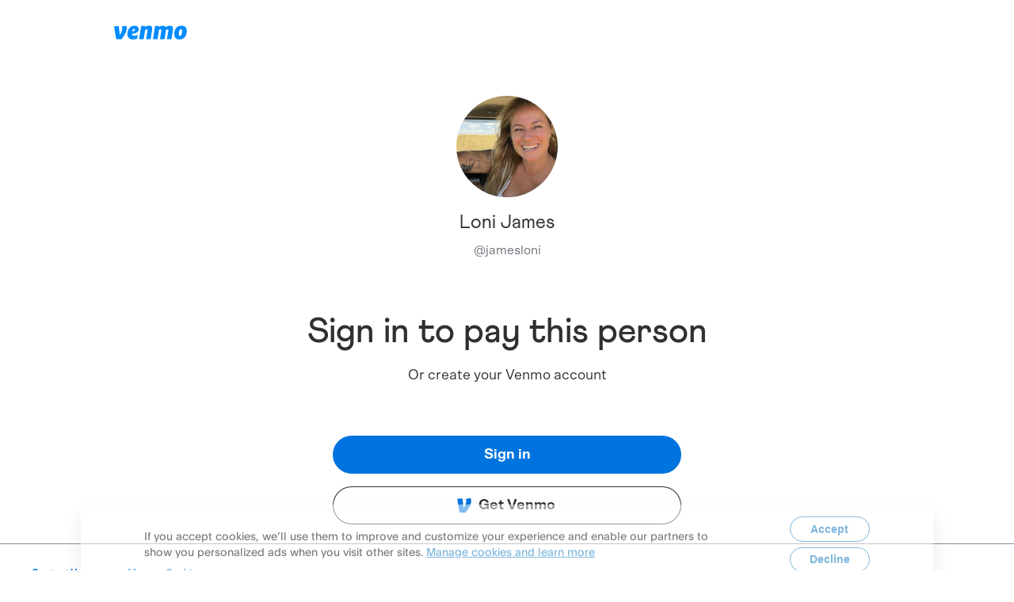

--- FILE ---
content_type: application/javascript
request_url: https://www.paypalobjects.com/pa/mi/venmo/latmconf.js
body_size: 893
content:
/*! 2024 dl-pp-latm@paypal.com ver(5.1.0) */
!function(){"use strict";!function(){function r(r,e){(null==e||e>r.length)&&(e=r.length);for(var n=0,t=Array(e);n<e;n++)t[n]=r[n];return t}function e(e,n){return function(r){if(Array.isArray(r))return r}(e)||function(r,e){var n=null==r?null:"undefined"!=typeof Symbol&&r[Symbol.iterator]||r["@@iterator"];if(null!=n){var t,o,i,a,l=[],s=!0,c=!1;try{if(i=(n=n.call(r)).next,0===e){if(Object(n)!==n)return;s=!1}else for(;!(s=(t=i.call(n)).done)&&(l.push(t.value),l.length!==e);s=!0);}catch(r){c=!0,o=r}finally{try{if(!s&&null!=n.return&&(a=n.return(),Object(a)!==a))return}finally{if(c)throw o}}return l}}(e,n)||function(e,n){if(e){if("string"==typeof e)return r(e,n);var t={}.toString.call(e).slice(8,-1);return"Object"===t&&e.constructor&&(t=e.constructor.name),"Map"===t||"Set"===t?Array.from(e):"Arguments"===t||/^(?:Ui|I)nt(?:8|16|32)(?:Clamped)?Array$/.test(t)?r(e,n):void 0}}(e,n)||function(){throw new TypeError("Invalid attempt to destructure non-iterable instance.\nIn order to be iterable, non-array objects must have a [Symbol.iterator]() method.")}()}function n(r){return n="function"==typeof Symbol&&"symbol"==typeof Symbol.iterator?function(r){return typeof r}:function(r){return r&&"function"==typeof Symbol&&r.constructor===Symbol&&r!==Symbol.prototype?"symbol":typeof r},n(r)}var t=window.latmconf=window.latmconf||{};t.loadSprigSurvey=function(r){window.Sprig&&window.Sprig.config&&window.Sprig.loaded?"string"==typeof r||"number"==typeof r&&Number.isInteger(r)?window.Sprig("displaySurvey",r):console.error("Invalid args[0] surveyId. It must be a string or a whole number."):console.error("Sprig not initialized.")},t.trackSprigEvent=function(r){var e=arguments.length>1&&void 0!==arguments[1]?arguments[1]:{};if(window.Sprig&&window.Sprig.config&&window.Sprig.loaded)if("string"==typeof r)if("object"===n(e)){var t=e.userId,o=e.properties,i=e.showSurveyCallback,a={eventName:r};t&&(a.userId=t),o&&"object"===n(o)&&(a.properties=o),i&&"function"==typeof i&&(a.showSurveyCallback=i),window.Sprig("identifyAndTrack",a)}else console.error("Invalid args[1] params. It must be an object.");else console.error("Invalid args[0] eventName. It must be a string.");else console.error("Sprig not initialized.")};var o={};t.initCompByURLPath=function(){var r=window.location.pathname.replace(/\/+$/,"");if(o[r])return o[r];for(var n=0,t=Object.entries(o);n<t.length;n++){var i=e(t[n],2),a=i[0],l=i[1];if(new RegExp("^".concat(a)).test(r))return l}return""};var i={name:"sprig",enableCookieConsent:!1,enable:!0,setup:{scriptSrc:"https://www.paypalobjects.com/pa/3pjs/sprig/2.29.0/sprig-web-controller-sdk.js",preLoadScript:function(r,e){window.Sprig=function(){n._queue.push(arguments)};var n=window.Sprig;n._queue=[],n.config={envId:"rXWlADgh7fPF",controllerSDKURL:"https://www.paypalobjects.com/pa/3pjs/sprig/2.29.0/sprig-web-controller-sdk.js",viewSDKURL:"https://www.paypalobjects.com/pa/3pjs/sprig/2.29.0/sprig-web-view-sdk.js"};var t=window.location&&window.location.hostname||"",o="";o=/\.(paypal(inc|corp))\.com$/i.test(t)?window.fpti&&window.fpti.internal_user||"":window.fpti&&window.fpti.cust||"",n("setUserId",o);var i=window.fpti&&window.fpti.rsta||"en_US";n("setAttributes",{locale_code:i}),e(r)}},component:["venmohelpnodeweb"]};t.loadPageViews=function(){return[]},t.loadTagConfig=function(r){return{}[r]},t.loadVendorDefault=function(r){return{sprig:i}[r]},t.loadTags=function(r){return{venmohelpnodeweb:[]}[r]},t.loadJs=function(r){var e={venmohelpnodeweb:["sprig"]}[r]||[];return{vendors:e,vCount:e.length}}}()}();